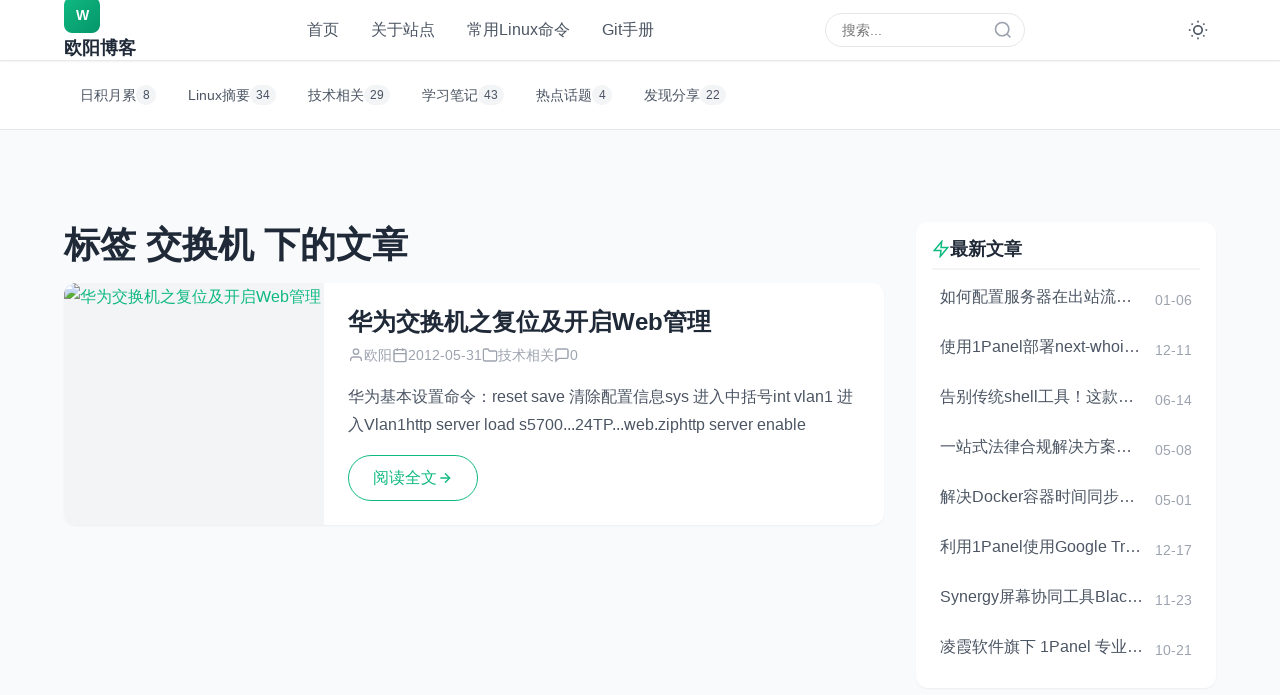

--- FILE ---
content_type: text/html; charset=UTF-8
request_url: https://www.oyzm.cn/tag/%E4%BA%A4%E6%8D%A2%E6%9C%BA/
body_size: 9286
content:
<!DOCTYPE html>
<html lang="zh-CN">
<head>
    <meta charset="UTF-8">
    <meta name="viewport" content="width=device-width, initial-scale=1.0, maximum-scale=5.0, user-scalable=yes">
    <meta name="renderer" content="webkit">
    <meta http-equiv="X-UA-Compatible" content="IE=edge">
    <meta name="format-detection" content="telephone=no">
    
    <title>标签 交换机 下的文章 - 欧阳博客</title>
    
    <!-- SEO Meta -->
    <meta name="description" content="欧阳的博客，金融民工一枚，网络技术爱好者，博客记录个人折腾技术相关的笔记，用于个人学习、笔记，转载等。">
    <meta name="keywords" content="欧阳博客,信息科技,技术记录,生活学习,Linux,Web前端,欧阳的博客,欧阳">
    
    <!-- Favicon -->
    <link rel="shortcut icon" href="https://www.oyzm.cn/usr/themes/wandou/images/favicon.ico" type="image/x-icon">
    
    <!-- Stylesheets -->
    <link rel="stylesheet" href="https://www.oyzm.cn/usr/themes/wandou/css/style.css">
        <link rel="stylesheet" href="https://www.oyzm.cn/usr/themes/wandou/css/dark-mode.css" id="dark-mode-css">
        
    <!-- Theme Color -->
    <meta name="theme-color" content="#10B981">
    
    <meta name="keywords" content="交换机" />
<meta name="generator" content="Typecho 1.2/18.10.23" />
<meta name="template" content="wandou" />
<link rel="alternate" type="application/rss+xml" title="交换机 &raquo; 欧阳博客 &raquo; RSS 2.0" href="https://www.oyzm.cn/feed/tag/%E4%BA%A4%E6%8D%A2%E6%9C%BA/" />
<link rel="alternate" type="application/rdf+xml" title="交换机 &raquo; 欧阳博客 &raquo; RSS 1.0" href="https://www.oyzm.cn/feed/rss/tag/%E4%BA%A4%E6%8D%A2%E6%9C%BA/" />
<link rel="alternate" type="application/atom+xml" title="交换机 &raquo; 欧阳博客 &raquo; ATOM 1.0" href="https://www.oyzm.cn/feed/atom/tag/%E4%BA%A4%E6%8D%A2%E6%9C%BA/" />
<link rel="stylesheet" type="text/css" href="https://www.oyzm.cn/usr/plugins/CodeStyle/markdown/styles/segmentfault.css" /><link rel="stylesheet" type="text/css" href="https://www.oyzm.cn/usr/plugins/CodeStyle/markdown/highlightjs-line.css" /></head>
<body class="theme-green mode-auto">

<!-- 返回顶部按钮 -->
<button id="back-to-top" class="back-to-top" aria-label="返回顶部" title="返回顶部">
    <svg width="24" height="24" viewBox="0 0 24 24" fill="none" stroke="currentColor" stroke-width="2">
        <polyline points="18 15 12 9 6 15"></polyline>
    </svg>
</button>

<!-- 顶部导航栏 -->
<nav class="top-nav" role="navigation">
    <div class="container">
        <div class="top-nav-inner">
            <!-- Logo -->
            <div class="site-logo">
                <a href="https://www.oyzm.cn/" title="欧阳博客">
                    <img src="https://www.oyzm.cn/usr/themes/wandou/images/logo.svg" alt="欧阳博客">
                    <span class="site-title">欧阳博客</span>
                </a>
            </div>
            
            <!-- 主导航菜单 -->
            <ul class="main-nav">
                <li class="">
                    <a href="https://www.oyzm.cn/">首页</a>
                </li>
                                                <li class="">
                    <a href="https://www.oyzm.cn/about.html" title="关于站点">
                        关于站点                    </a>
                </li>
                                <li class="">
                    <a href="https://www.oyzm.cn/linux.html" title="常用Linux命令">
                        常用Linux命令                    </a>
                </li>
                                <li class="">
                    <a href="https://www.oyzm.cn/git.html" title="Git手册">
                        Git手册                    </a>
                </li>
                                
                            </ul>
            
            <!-- 搜索框 -->
            <div class="nav-search">
                <form method="post" action="https://www.oyzm.cn/" role="search">
                    <input type="text" name="s" class="search-input" placeholder="搜索..." aria-label="搜索">
                    <button type="submit" class="search-btn" aria-label="搜索">
                        <svg width="20" height="20" viewBox="0 0 24 24" fill="none" stroke="currentColor" stroke-width="2">
                            <circle cx="11" cy="11" r="8"></circle>
                            <path d="m21 21-4.35-4.35"></path>
                        </svg>
                    </button>
                </form>
            </div>
            
            <!-- 暗黑模式切换 -->
                        <button class="theme-toggle" id="theme-toggle" aria-label="切换主题" title="切换主题">
                <svg class="sun-icon" width="20" height="20" viewBox="0 0 24 24" fill="none" stroke="currentColor" stroke-width="2">
                    <circle cx="12" cy="12" r="5"></circle>
                    <line x1="12" y1="1" x2="12" y2="3"></line>
                    <line x1="12" y1="21" x2="12" y2="23"></line>
                    <line x1="4.22" y1="4.22" x2="5.64" y2="5.64"></line>
                    <line x1="18.36" y1="18.36" x2="19.78" y2="19.78"></line>
                    <line x1="1" y1="12" x2="3" y2="12"></line>
                    <line x1="21" y1="12" x2="23" y2="12"></line>
                    <line x1="4.22" y1="19.78" x2="5.64" y2="18.36"></line>
                    <line x1="18.36" y1="5.64" x2="19.78" y2="4.22"></line>
                </svg>
                <svg class="moon-icon" width="20" height="20" viewBox="0 0 24 24" fill="none" stroke="currentColor" stroke-width="2">
                    <path d="M21 12.79A9 9 0 1 1 11.21 3 7 7 0 0 0 21 12.79z"></path>
                </svg>
            </button>
                        
            <!-- 移动端菜单按钮 -->
            <button class="mobile-menu-toggle" id="mobile-menu-toggle" aria-label="菜单" aria-expanded="false">
                <span></span>
                <span></span>
                <span></span>
            </button>
        </div>
    </div>
</nav>

<!-- 分类导航 -->
<div class="category-nav">
    <div class="container">
        <ul class="category-list">
                                    <li class="">
                <a href="https://www.oyzm.cn/category/notes/" title="日积月累">
                    日积月累                    <span class="count">8</span>
                </a>
            </li>
                        <li class="">
                <a href="https://www.oyzm.cn/category/linux/" title="Linux摘要">
                    Linux摘要                    <span class="count">34</span>
                </a>
            </li>
                        <li class="">
                <a href="https://www.oyzm.cn/category/technical/" title="技术相关">
                    技术相关                    <span class="count">29</span>
                </a>
            </li>
                        <li class="">
                <a href="https://www.oyzm.cn/category/daybook/" title="学习笔记">
                    学习笔记                    <span class="count">43</span>
                </a>
            </li>
                        <li class="">
                <a href="https://www.oyzm.cn/category/hottopics/" title="热点话题">
                    热点话题                    <span class="count">4</span>
                </a>
            </li>
                        <li class="">
                <a href="https://www.oyzm.cn/category/sharing/" title="发现分享">
                    发现分享                    <span class="count">22</span>
                </a>
            </li>
                    </ul>
    </div>
</div>

<!-- 主内容区域 -->
<main class="main-content" role="main">
    <div class="container">
        <div class="content-wrapper">

<!-- 归档页面 -->
<div class="content-main">
    
    <!-- 归档头部 -->
    <header class="archive-header">
        <h1 class="archive-title">
            标签 交换机 下的文章        </h1>
        
            </header>
    
        
    <!-- 文章列表 -->
    <div class="post-list archive-list">
                <article class="post-item">
            <!-- 缩略图 -->
                        <div class="post-thumb">
                <a href="https://www.oyzm.cn/technical/%E5%8D%8E%E4%B8%BA%E4%BA%A4%E6%8D%A2%E6%9C%BA%E4%B9%8B%E5%A4%8D%E4%BD%8D%E5%8F%8A%E5%BC%80%E5%90%AFweb%E7%AE%A1%E7%90%86.html" title="华为交换机之复位及开启Web管理">
                    <img src="" alt="华为交换机之复位及开启Web管理" loading="lazy">
                </a>
            </div>
            
            <!-- 文章内容 -->
            <div class="post-content-wrap">
                <header class="post-header">
                    <h2 class="post-title">
                        <a href="https://www.oyzm.cn/technical/%E5%8D%8E%E4%B8%BA%E4%BA%A4%E6%8D%A2%E6%9C%BA%E4%B9%8B%E5%A4%8D%E4%BD%8D%E5%8F%8A%E5%BC%80%E5%90%AFweb%E7%AE%A1%E7%90%86.html" title="华为交换机之复位及开启Web管理">
                            华为交换机之复位及开启Web管理                        </a>
                    </h2>
                    
                    <div class="post-meta">
                        <span class="meta-item author">
                            <svg width="16" height="16" viewBox="0 0 24 24" fill="none" stroke="currentColor" stroke-width="2">
                                <path d="M20 21v-2a4 4 0 0 0-4-4H8a4 4 0 0 0-4 4v2"></path>
                                <circle cx="12" cy="7" r="4"></circle>
                            </svg>
                            欧阳                        </span>
                        
                        <span class="meta-item date">
                            <svg width="16" height="16" viewBox="0 0 24 24" fill="none" stroke="currentColor" stroke-width="2">
                                <rect x="3" y="4" width="18" height="18" rx="2" ry="2"></rect>
                                <line x1="16" y1="2" x2="16" y2="6"></line>
                                <line x1="8" y1="2" x2="8" y2="6"></line>
                                <line x1="3" y1="10" x2="21" y2="10"></line>
                            </svg>
                            2012-05-31                        </span>
                        
                        <span class="meta-item category">
                            <svg width="16" height="16" viewBox="0 0 24 24" fill="none" stroke="currentColor" stroke-width="2">
                                <path d="M22 19a2 2 0 0 1-2 2H4a2 2 0 0 1-2-2V5a2 2 0 0 1 2-2h5l2 3h9a2 2 0 0 1 2 2z"></path>
                            </svg>
                            <a href="https://www.oyzm.cn/category/technical/">技术相关</a>                        </span>
                        
                        <span class="meta-item comments">
                            <svg width="16" height="16" viewBox="0 0 24 24" fill="none" stroke="currentColor" stroke-width="2">
                                <path d="M21 15a2 2 0 0 1-2 2H7l-4 4V5a2 2 0 0 1 2-2h14a2 2 0 0 1 2 2z"></path>
                            </svg>
                            <a href="https://www.oyzm.cn/technical/%E5%8D%8E%E4%B8%BA%E4%BA%A4%E6%8D%A2%E6%9C%BA%E4%B9%8B%E5%A4%8D%E4%BD%8D%E5%8F%8A%E5%BC%80%E5%90%AFweb%E7%AE%A1%E7%90%86.html#comments">
                                0                            </a>
                        </span>
                    </div>
                </header>
                
                <div class="post-excerpt">
                    华为基本设置命令：reset save 清除配置信息sys 进入中括号int vlan1 进入Vlan1http server load s5700...24TP...web.ziphttp server enable&nbsp;                </div>
                
                <div class="post-footer">
                    <a href="https://www.oyzm.cn/technical/%E5%8D%8E%E4%B8%BA%E4%BA%A4%E6%8D%A2%E6%9C%BA%E4%B9%8B%E5%A4%8D%E4%BD%8D%E5%8F%8A%E5%BC%80%E5%90%AFweb%E7%AE%A1%E7%90%86.html" class="read-more">
                        阅读全文
                        <svg width="16" height="16" viewBox="0 0 24 24" fill="none" stroke="currentColor" stroke-width="2">
                            <line x1="5" y1="12" x2="19" y2="12"></line>
                            <polyline points="12 5 19 12 12 19"></polyline>
                        </svg>
                    </a>
                </div>
            </div>
        </article>
            </div>
    
    <!-- 分页导航 -->
        
        
</div><!-- .content-main -->


<!-- 侧边栏 -->
<aside class="sidebar" role="complementary">
    
    <!-- 最新文章 -->
        <div class="widget widget-recent-posts">
        <h3 class="widget-title">
            <svg width="18" height="18" viewBox="0 0 24 24" fill="none" stroke="currentColor" stroke-width="2">
                <path d="M13 2L3 14h9l-1 8 10-12h-9l1-8z"></path>
            </svg>
            最新文章
        </h3>
        <ul class="widget-list">
                                    <li>
                <a href="https://www.oyzm.cn/daybook/the-server-automatically-shuts-down-when-outbound-traffic-exceeds-the-limit.html" title="如何配置服务器在出站流量超标时自动关机">
                    <span class="post-title">如何配置服务器在出站流量超标时自动关机</span>
                    <span class="post-date">01-06</span>
                </a>
            </li>
                        <li>
                <a href="https://www.oyzm.cn/daybook/practical-record-of-deploying-next-wow-using-1panel.html" title="使用1Panel部署next-whois的实践记录">
                    <span class="post-title">使用1Panel部署next-whois的实践记录</span>
                    <span class="post-date">12-11</span>
                </a>
            </li>
                        <li>
                <a href="https://www.oyzm.cn/sharing/this-domestically-produced-artifact-allows-you-to-handle-all-operations-and-maintenance-in-your-browser-safely-and-efficiently.html" title="告别传统shell工具！这款国产神器让你在浏览器里搞定所有运维，安全又高效！">
                    <span class="post-title">告别传统shell工具！这款国产神器让你在浏览器里搞定所有运维，安全又高效！</span>
                    <span class="post-date">06-14</span>
                </a>
            </li>
                        <li>
                <a href="https://www.oyzm.cn/sharing/one-stop-legal-compliance-solution-easily-generate-essential-privacy-policies-for-websites.html" title="一站式法律合规解决方案，轻松生成网站必备隐私政策">
                    <span class="post-title">一站式法律合规解决方案，轻松生成网站必备隐私政策</span>
                    <span class="post-date">05-08</span>
                </a>
            </li>
                        <li>
                <a href="https://www.oyzm.cn/linux/resolve-docker-container-time-synchronization-issue-ensure-vaultwarden-otp-verification-code-is-used-properly.html" title="解决Docker容器时间同步问题：确保Vaultwarden OTP验证码正常使用">
                    <span class="post-title">解决Docker容器时间同步问题：确保Vaultwarden OTP验证码正常使用</span>
                    <span class="post-date">05-01</span>
                </a>
            </li>
                        <li>
                <a href="https://www.oyzm.cn/linux/using-1panel-to-issue-ssl-certificates-with-google-trust-services.html" title="利用1Panel使用Google Trust Services签发SSL证书">
                    <span class="post-title">利用1Panel使用Google Trust Services签发SSL证书</span>
                    <span class="post-date">12-17</span>
                </a>
            </li>
                        <li>
                <a href="https://www.oyzm.cn/daybook/synergy-screen-collaboration-tool-black-friday-crazy-discount-promotion-80-discount.html" title="Synergy屏幕协同工具Black Friday疯狂折扣活动，80%的优惠！">
                    <span class="post-title">Synergy屏幕协同工具Black Friday疯狂折扣活动，80%的优惠！</span>
                    <span class="post-date">11-23</span>
                </a>
            </li>
                        <li>
                <a href="https://www.oyzm.cn/notes/1panel-halo-products-will-welcome-their-last-perpetual-license-version-discount.html" title="凌霞软件旗下 1Panel 专业版、Halo 专业版产品将迎来最后一次「永久授权」版本特惠">
                    <span class="post-title">凌霞软件旗下 1Panel 专业版、Halo 专业版产品将迎来最后一次「永久授权」版本特惠</span>
                    <span class="post-date">10-21</span>
                </a>
            </li>
                    </ul>
    </div>
        
    <!-- 最近评论 -->
        <div class="widget widget-recent-comments">
        <h3 class="widget-title">
            <svg width="18" height="18" viewBox="0 0 24 24" fill="none" stroke="currentColor" stroke-width="2">
                <path d="M21 15a2 2 0 0 1-2 2H7l-4 4V5a2 2 0 0 1 2-2h14a2 2 0 0 1 2 2z"></path>
            </svg>
            最近评论
        </h3>
        <ul class="widget-list">
                                    <li>
                <a href="https://www.oyzm.cn/sharing/one-stop-legal-compliance-solution-easily-generate-essential-privacy-policies-for-websites.html/comment-page-1#comment-59" title="蒙需">
                    <span class="comment-author">蒙需</span>
                    <span class="comment-excerpt">WP 貌似提供了这个页面供用户编辑了。</span>
                </a>
            </li>
                        <li>
                <a href="https://www.oyzm.cn/sharing/this-domestically-produced-artifact-allows-you-to-handle-all-operations-and-maintenance-in-your-browser-safely-and-efficiently.html/comment-page-1#comment-57" title="欧阳">
                    <span class="comment-author">欧阳</span>
                    <span class="comment-excerpt">必须的，还能够穿透，非常给力。</span>
                </a>
            </li>
                        <li>
                <a href="https://www.oyzm.cn/sharing/this-domestically-produced-artifact-allows-you-to-handle-all-operations-and-maintenance-in-your-browser-safely-and-efficiently.html/comment-page-1#comment-56" title="阳光星河">
                    <span class="comment-author">阳光星河</span>
                    <span class="comment-excerpt">似乎很厉害，试试</span>
                </a>
            </li>
                        <li>
                <a href="https://www.oyzm.cn/sharing/this-domestically-produced-artifact-allows-you-to-handle-all-operations-and-maintenance-in-your-browser-safely-and-efficiently.html/comment-page-1#comment-55" title="欧阳">
                    <span class="comment-author">欧阳</span>
                    <span class="comment-excerpt">可以用！</span>
                </a>
            </li>
                        <li>
                <a href="https://www.oyzm.cn/sharing/this-domestically-produced-artifact-allows-you-to-handle-all-operations-and-maintenance-in-your-browser-safely-and-efficiently.html/comment-page-1#comment-54" title="搬家吉日">
                    <span class="comment-author">搬家吉日</span>
                    <span class="comment-excerpt">这个手机也能用？</span>
                </a>
            </li>
                        <li>
                <a href="https://www.oyzm.cn/sharing/one-stop-legal-compliance-solution-easily-generate-essential-privacy-policies-for-websites.html/comment-page-1#comment-53" title="欧阳">
                    <span class="comment-author">欧阳</span>
                    <span class="comment-excerpt">外贸站还是需要的。</span>
                </a>
            </li>
                        <li>
                <a href="https://www.oyzm.cn/sharing/one-stop-legal-compliance-solution-easily-generate-essential-privacy-policies-for-websites.html/comment-page-1#comment-52" title="紫微财运">
                    <span class="comment-author">紫微财运</span>
                    <span class="comment-excerpt">貌似意义不大</span>
                </a>
            </li>
                        <li>
                <a href="https://www.oyzm.cn/sharing/simplewall-is-a-firewall-that-is-less-than-1mb-in-size.html/comment-page-1#comment-51" title="老谢">
                    <span class="comment-author">老谢</span>
                    <span class="comment-excerpt">看起来相当不错，感谢分享！</span>
                </a>
            </li>
                    </ul>
    </div>
        
    <!-- 分类目录 -->
        <div class="widget widget-category">
        <h3 class="widget-title">
            <svg width="18" height="18" viewBox="0 0 24 24" fill="none" stroke="currentColor" stroke-width="2">
                <path d="M22 19a2 2 0 0 1-2 2H4a2 2 0 0 1-2-2V5a2 2 0 0 1 2-2h5l2 3h9a2 2 0 0 1 2 2z"></path>
            </svg>
            分类目录
        </h3>
        <ul class="widget-list">
                                    <li>
                <a href="https://www.oyzm.cn/category/notes/" title="日积月累">
                    <span class="category-name">日积月累</span>
                    <span class="category-count">8</span>
                </a>
            </li>
                        <li>
                <a href="https://www.oyzm.cn/category/linux/" title="Linux摘要">
                    <span class="category-name">Linux摘要</span>
                    <span class="category-count">34</span>
                </a>
            </li>
                        <li>
                <a href="https://www.oyzm.cn/category/technical/" title="技术相关">
                    <span class="category-name">技术相关</span>
                    <span class="category-count">29</span>
                </a>
            </li>
                        <li>
                <a href="https://www.oyzm.cn/category/daybook/" title="学习笔记">
                    <span class="category-name">学习笔记</span>
                    <span class="category-count">43</span>
                </a>
            </li>
                        <li>
                <a href="https://www.oyzm.cn/category/hottopics/" title="热点话题">
                    <span class="category-name">热点话题</span>
                    <span class="category-count">4</span>
                </a>
            </li>
                        <li>
                <a href="https://www.oyzm.cn/category/sharing/" title="发现分享">
                    <span class="category-name">发现分享</span>
                    <span class="category-count">22</span>
                </a>
            </li>
                    </ul>
    </div>
        
    <!-- 文章归档 -->
        
    <!-- 标签云 -->
        <div class="widget widget-tags">
        <h3 class="widget-title">
            <svg width="18" height="18" viewBox="0 0 24 24" fill="none" stroke="currentColor" stroke-width="2">
                <path d="M20.59 13.41l-7.17 7.17a2 2 0 0 1-2.83 0L2 12V2h10l8.59 8.59a2 2 0 0 1 0 2.82z"></path>
                <line x1="7" y1="7" x2="7.01" y2="7"></line>
            </svg>
            标签云
        </h3>
        <div class="tag-cloud">
                                                                                                <a class="tag-item" href="https://www.oyzm.cn/tag/phpcms/" style="font-size:16px; color: rgb(141, 167, 179);" title="phpcms (18)">phpcms</a>
                                                        <a class="tag-item" href="https://www.oyzm.cn/tag/CentOS/" style="font-size:15.1px; color: rgb(26, 116, 16);" title="CentOS (14)">CentOS</a>
                                                        <a class="tag-item" href="https://www.oyzm.cn/tag/DirectAdmin/" style="font-size:14.4px; color: rgb(250, 50, 104);" title="DirectAdmin (11)">DirectAdmin</a>
                                                        <a class="tag-item" href="https://www.oyzm.cn/tag/%E5%8E%9F%E5%88%9B/" style="font-size:13.6px; color: rgb(249, 123, 253);" title="原创 (8)">原创</a>
                                                        <a class="tag-item" href="https://www.oyzm.cn/tag/Linux/" style="font-size:12.9px; color: rgb(214, 46, 155);" title="Linux (5)">Linux</a>
                                                        <a class="tag-item" href="https://www.oyzm.cn/tag/php/" style="font-size:12.7px; color: rgb(125, 242, 5);" title="php (4)">php</a>
                                                        <a class="tag-item" href="https://www.oyzm.cn/tag/%E9%98%B2%E7%81%AB%E5%A2%99/" style="font-size:12.7px; color: rgb(154, 84, 151);" title="防火墙 (4)">防火墙</a>
                                                        <a class="tag-item" href="https://www.oyzm.cn/tag/%E6%9C%8D%E5%8A%A1%E5%99%A8/" style="font-size:12.7px; color: rgb(28, 71, 246);" title="服务器 (4)">服务器</a>
                                                        <a class="tag-item" href="https://www.oyzm.cn/tag/%E7%AB%AF%E5%8F%A3/" style="font-size:12.7px; color: rgb(187, 36, 23);" title="端口 (4)">端口</a>
                                                        <a class="tag-item" href="https://www.oyzm.cn/tag/nginx/" style="font-size:12.7px; color: rgb(134, 191, 161);" title="nginx (4)">nginx</a>
                                                        <a class="tag-item" href="https://www.oyzm.cn/tag/typecho/" style="font-size:12.7px; color: rgb(254, 211, 150);" title="typecho (4)">typecho</a>
                                                        <a class="tag-item" href="https://www.oyzm.cn/tag/ssl/" style="font-size:12.5px; color: rgb(195, 118, 70);" title="ssl (3)">ssl</a>
                                                        <a class="tag-item" href="https://www.oyzm.cn/tag/CSS/" style="font-size:12.5px; color: rgb(33, 140, 55);" title="CSS (3)">CSS</a>
                                                        <a class="tag-item" href="https://www.oyzm.cn/tag/%E7%BE%A4%E6%99%96/" style="font-size:12.5px; color: rgb(131, 38, 240);" title="群晖 (3)">群晖</a>
                                                        <a class="tag-item" href="https://www.oyzm.cn/tag/Snipe-IT/" style="font-size:12.5px; color: rgb(216, 16, 125);" title="Snipe-IT (3)">Snipe-IT</a>
                                                        <a class="tag-item" href="https://www.oyzm.cn/tag/DNS/" style="font-size:12.2px; color: rgb(144, 242, 246);" title="DNS (2)">DNS</a>
                                                        <a class="tag-item" href="https://www.oyzm.cn/tag/VPS/" style="font-size:12.2px; color: rgb(60, 228, 121);" title="VPS (2)">VPS</a>
                                                        <a class="tag-item" href="https://www.oyzm.cn/tag/%E5%BE%AE%E4%BF%A1/" style="font-size:12.2px; color: rgb(6, 179, 211);" title="微信 (2)">微信</a>
                                                        <a class="tag-item" href="https://www.oyzm.cn/tag/%E7%AE%A1%E7%90%86/" style="font-size:12.2px; color: rgb(184, 192, 141);" title="管理 (2)">管理</a>
                                                        <a class="tag-item" href="https://www.oyzm.cn/tag/%E9%85%8D%E7%BD%AE/" style="font-size:12.2px; color: rgb(97, 19, 104);" title="配置 (2)">配置</a>
                                                        <a class="tag-item" href="https://www.oyzm.cn/tag/%E4%BB%A3%E7%A0%81/" style="font-size:12.2px; color: rgb(133, 12, 223);" title="代码 (2)">代码</a>
                                                        <a class="tag-item" href="https://www.oyzm.cn/tag/putty/" style="font-size:12.2px; color: rgb(164, 173, 88);" title="putty (2)">putty</a>
                                                        <a class="tag-item" href="https://www.oyzm.cn/tag/%E8%AF%81%E4%B9%A6/" style="font-size:12.2px; color: rgb(218, 57, 107);" title="证书 (2)">证书</a>
                                                        <a class="tag-item" href="https://www.oyzm.cn/tag/cms/" style="font-size:12.2px; color: rgb(103, 215, 69);" title="cms (2)">cms</a>
                                                        <a class="tag-item" href="https://www.oyzm.cn/tag/%E5%B7%A5%E5%85%B7/" style="font-size:12.2px; color: rgb(41, 63, 186);" title="工具 (2)">工具</a>
                                                        <a class="tag-item" href="https://www.oyzm.cn/tag/%E9%98%BF%E9%87%8C%E4%BA%91/" style="font-size:12.2px; color: rgb(250, 11, 144);" title="阿里云 (2)">阿里云</a>
                                                        <a class="tag-item" href="https://www.oyzm.cn/tag/Synergy/" style="font-size:12.2px; color: rgb(151, 211, 135);" title="Synergy (2)">Synergy</a>
                                                        <a class="tag-item" href="https://www.oyzm.cn/tag/Docker/" style="font-size:12.2px; color: rgb(207, 225, 103);" title="Docker (2)">Docker</a>
                                                        <a class="tag-item" href="https://www.oyzm.cn/tag/vmware/" style="font-size:12.2px; color: rgb(15, 181, 238);" title="vmware (2)">vmware</a>
                                                        <a class="tag-item" href="https://www.oyzm.cn/tag/ubuntu/" style="font-size:12.2px; color: rgb(6, 95, 145);" title="ubuntu (2)">ubuntu</a>
                                                        <a class="tag-item" href="https://www.oyzm.cn/tag/%E4%B8%BB%E6%9C%BA/" style="font-size:12.2px; color: rgb(252, 217, 238);" title="主机 (2)">主机</a>
                                                        <a class="tag-item" href="https://www.oyzm.cn/tag/%E7%A8%8E%E5%8A%A1/" style="font-size:12.2px; color: rgb(179, 39, 72);" title="税务 (2)">税务</a>
                                                        <a class="tag-item" href="https://www.oyzm.cn/tag/1Panel/" style="font-size:12.2px; color: rgb(65, 190, 36);" title="1Panel (2)">1Panel</a>
                                                        <a class="tag-item" href="https://www.oyzm.cn/tag/Blog/" style="font-size:12px; color: rgb(235, 34, 111);" title="Blog (1)">Blog</a>
                                                        <a class="tag-item" href="https://www.oyzm.cn/tag/cache/" style="font-size:12px; color: rgb(102, 230, 37);" title="cache (1)">cache</a>
                                                        <a class="tag-item" href="https://www.oyzm.cn/tag/CSF/" style="font-size:12px; color: rgb(134, 65, 82);" title="CSF (1)">CSF</a>
                                                        <a class="tag-item" href="https://www.oyzm.cn/tag/FTP/" style="font-size:12px; color: rgb(141, 114, 133);" title="FTP (1)">FTP</a>
                                                        <a class="tag-item" href="https://www.oyzm.cn/tag/hosts/" style="font-size:12px; color: rgb(249, 163, 213);" title="hosts (1)">hosts</a>
                                                        <a class="tag-item" href="https://www.oyzm.cn/tag/iptables/" style="font-size:12px; color: rgb(107, 207, 53);" title="iptables (1)">iptables</a>
                                                        <a class="tag-item" href="https://www.oyzm.cn/tag/LNMP/" style="font-size:12px; color: rgb(95, 181, 1);" title="LNMP (1)">LNMP</a>
                                                        <a class="tag-item" href="https://www.oyzm.cn/tag/pigcms/" style="font-size:12px; color: rgb(2, 27, 196);" title="pigcms (1)">pigcms</a>
                                                        <a class="tag-item" href="https://www.oyzm.cn/tag/vlan/" style="font-size:12px; color: rgb(153, 105, 79);" title="vlan (1)">vlan</a>
                                                        <a class="tag-item" href="https://www.oyzm.cn/tag/zend/" style="font-size:12px; color: rgb(252, 28, 87);" title="zend (1)">zend</a>
                                                        <a class="tag-item" href="https://www.oyzm.cn/tag/%E4%B8%AD%E6%8E%A7/" style="font-size:12px; color: rgb(109, 57, 170);" title="中控 (1)">中控</a>
                                                        <a class="tag-item" href="https://www.oyzm.cn/tag/%E4%BA%A4%E6%8D%A2%E6%9C%BA/" style="font-size:12px; color: rgb(30, 30, 86);" title="交换机 (1)">交换机</a>
                                                        <a class="tag-item" href="https://www.oyzm.cn/tag/%E5%85%AC%E4%BC%97%E5%B9%B3%E5%8F%B0/" style="font-size:12px; color: rgb(208, 4, 253);" title="公众平台 (1)">公众平台</a>
                                                        <a class="tag-item" href="https://www.oyzm.cn/tag/%E5%85%BC%E5%AE%B9/" style="font-size:12px; color: rgb(145, 211, 191);" title="兼容 (1)">兼容</a>
                                                        <a class="tag-item" href="https://www.oyzm.cn/tag/%E5%8D%8E%E4%B8%BA/" style="font-size:12px; color: rgb(54, 146, 22);" title="华为 (1)">华为</a>
                                                        <a class="tag-item" href="https://www.oyzm.cn/tag/%E5%A4%87%E6%A1%88/" style="font-size:12px; color: rgb(131, 80, 127);" title="备案 (1)">备案</a>
                                                        <a class="tag-item" href="https://www.oyzm.cn/tag/%E5%A4%8D%E4%BD%8D/" style="font-size:12px; color: rgb(185, 192, 71);" title="复位 (1)">复位</a>
                                    </div>
    </div>
        
    <!-- 友情链接 -->
        <div class="widget widget-links">
        <h3 class="widget-title">
            <svg width="18" height="18" viewBox="0 0 24 24" fill="none" stroke="currentColor" stroke-width="2">
                <path d="M10 13a5 5 0 0 0 7.54.54l3-3a5 5 0 0 0-7.07-7.07l-1.72 1.71"></path>
                <path d="M14 11a5 5 0 0 0-7.54-.54l-3 3a5 5 0 0 0 7.07 7.07l1.71-1.71"></path>
            </svg>
            友情链接
        </h3>
        <ul class="widget-list">
                            <li><li><a href="https://blog.cccyun.cn/" title="" target="_blank" >彩虹博客</a></li>
<li><a href="https://32mb.net/" title="mjj" target="_blank" >小兔博客</a></li>
<li><a href="https://www.ygxz.in/" title="在互联网上淘金！" target="_blank" >一个小站</a></li>
<li><a href="https://blog.xiaoz.org/" title="" target="_blank" >小z博客</a></li>
<li><a href="https://www.liuhaihua.cn/" title="追心中的海，逐世界的梦" target="_blank" > Harries Blog</a></li>
<li><a href="https://www.tbfeng.com/" title="" target="_blank" >天边风</a></li>
<li><a href="https://blog.searchinfogo.com/" title="" target="_blank" >Junhua's Blog</a></li>
<li><a href="https://www.cnitdog.com/" title="" target="_blank" >IT运维狗</a></li>
<li><a href="https://www.hanyibo.com/" title="韩艺博的博客" target="_blank" >韩艺博的博客</a></li>
<li><a href="https://www.aitm.cn/" title="AI同盟网" target="_blank" >AI同盟网</a></li>
<li><a href="https://pangsuan.com/" title="Typecho支付解决方案" target="_blank" >胖蒜网</a></li>
<li><a href="http://www.ptyqm.com/" title="" target="_blank" >PT邀请码网</a></li>
<li><a href="http://skypyb.com/" title="" target="_blank" rel="nofollow">编码妙妙屋</a></li>
<li><a href="https://www.virustotal.com/" title="VirusTotal在线杀毒" target="_blank" >VirusTotal在线杀毒</a></li>
<li><a href="https://ti.qianxin.com/" title="" target="_blank" >奇安信威胁情报分析</a></li>
<li><a href="https://virusscan.jotti.org/" title="Jotti在线恶意扫描工具" target="_blank" >Jotti在线恶意扫描工具</a></li>
<li><a href="https://www.maldun.com/submit/submit_file/" title="" target="_blank" >魔盾安全分析</a></li>
<li><a href="https://s.threatbook.com/" title="微步在线云沙箱" target="_blank" >微步在线云沙箱</a></li>
<li><a href="https://www.zoomeye.org/" title="" target="_blank" >钟馗之眼-网络安全</a></li>
<li><a href="https://fofa.info/" title="FOFA网络空间测绘" target="_blank" >FOFA网络空间测绘</a></li>
<li><a href="https://argon2.online/" title="Argon2在线生成" target="_blank" >Argon2在线生成</a></li>
<li><a href="https://whatsmychaincert.com/" title="whatsmychaincert" target="_blank" rel="nofollow">自动补全证书链工具</a></li>
<li><a href="https://www.test-ipv6.com/" title="" target="_blank" rel="nofollow">IPv6 连接测试</a></li>
<li><a href="https://clarity.microsoft.com" title="微软统计工具" target="_blank" >微软统计</a></li>
<li><a href="https://www.oyzm.cn/go/bwh/" title="搬瓦工邀请链接" target="_blank" >搬瓦工服务器</a></li>
<li><a href="https://www.veimoz.com/" title="小灯泡设计" target="_blank" >小灯泡设计</a></li>
<li><a href="https://libs.ouyang.wang/" title="" target="_blank" > libs开发库</a></li>
<li><a href="https://w-flac.org.cn" title="" target="_blank" >無.Flac‘s Blog</a></li>
<li><a href="https://www.anye.xyz" title="" target="_blank" >Anyeの小站</a></li>
<li><a href="https://www.zhoutao.org/" title="周涛的个人博客" target="_blank" >周神仙博客</a></li>
<li><a href="https://www.zerofc.cn/" title="一个持续探索副业的独立开发者博客" target="_blank" >ZERO开发</a></li>
<li><a href="https://www.processon.com/i/60614442e401fd4c03a58a37" title="好工具一定要分享给最好的朋友，ProcessOn助您和好友一起高效办公！" target="_blank" >思维导图工具</a></li>
<li><a href="https://www.oyzm.cn/go/depay/" title="申请免费虚拟信用卡" target="_blank" >免费申请虚拟信用卡</a></li>
<li><a href="https://rivers.chaitin.cn/ip-intelligence" title="长亭IP情报分析" target="_blank" >长亭IP情报分析</a></li>
<li><a href="https://www.foreverblog.cn/" title="十年之约，一起来个是十年之约吧！" target="_blank" >十年之约</a></li>
<li><a href="https://sysin.org/" title="" target="_blank" >Sysin资源站</a></li>
<li><a href="https://next-terminal.typesafe.cn/register?code=NTi9o3XRHU" title="一款自用的个人信息审计系统" target="_blank" >个人审计系统</a></li>
<li><a href="https://www.zfj1441.com/" title="0neStep's Blog" target="_blank" >0neStep's Blog</a></li>
</li>
                    </ul>
    </div>
        
    <!-- 其它杂项 -->
        <div class="widget widget-other">
        <h3 class="widget-title">
            <svg width="18" height="18" viewBox="0 0 24 24" fill="none" stroke="currentColor" stroke-width="2">
                <circle cx="12" cy="12" r="10"></circle>
                <line x1="2" y1="12" x2="22" y2="12"></line>
                <path d="M12 2a15.3 15.3 0 0 1 4 10 15.3 15.3 0 0 1-4 10 15.3 15.3 0 0 1-4-10 15.3 15.3 0 0 1 4-10z"></path>
            </svg>
            其它功能
        </h3>
        <ul class="widget-list">
                        <li>
                <a href="https://www.oyzm.cn/mcs/login.php">
                    <svg width="16" height="16" viewBox="0 0 24 24" fill="none" stroke="currentColor" stroke-width="2">
                        <path d="M15 3h4a2 2 0 0 1 2 2v14a2 2 0 0 1-2 2h-4"></path>
                        <polyline points="10 17 15 12 10 7"></polyline>
                        <line x1="15" y1="12" x2="3" y2="12"></line>
                    </svg>
                    登录
                </a>
            </li>
                        <li>
                <a href="https://www.oyzm.cn/feed/" target="_blank">
                    <svg width="16" height="16" viewBox="0 0 24 24" fill="none" stroke="currentColor" stroke-width="2">
                        <path d="M4 11a9 9 0 0 1 9 9"></path>
                        <path d="M4 4a16 16 0 0 1 16 16"></path>
                        <circle cx="5" cy="19" r="1"></circle>
                    </svg>
                    RSS订阅
                </a>
            </li>
        </ul>
    </div>
        
</aside>
        </div><!-- .content-wrapper -->
    </div><!-- .container -->
</main><!-- .main-content -->

<!-- 页脚 -->
<footer class="site-footer" role="contentinfo">
    <div class="container">
        <div class="footer-content">
            <!-- 页脚信息 -->
            <div class="footer-info">
                <p class="copyright">
                    &copy; 2026 
                    <a href="https://www.oyzm.cn/">欧阳博客</a>
                                        · 本站采用 <a href="https://creativecommons.org/licenses/by-nc-sa/4.0/" target="_blank" rel="noopener">CC BY-NC-SA 4.0</a> 协议                                    </p>
                
                                
                <p class="powered">
                    Powered by <a href="https://typecho.org" target="_blank" rel="noopener">Typecho</a>
                    · Theme <a href="#" target="_blank">Wandou</a>
                </p>
            </div>
            
            <!-- 页脚链接 -->
            <div class="footer-links">
                <a href="https://www.oyzm.cn/feed/" target="_blank" rel="noopener" title="RSS订阅">
                    <svg width="20" height="20" viewBox="0 0 24 24" fill="none" stroke="currentColor" stroke-width="2">
                        <path d="M4 11a9 9 0 0 1 9 9"></path>
                        <path d="M4 4a16 16 0 0 1 16 16"></path>
                        <circle cx="5" cy="19" r="1"></circle>
                    </svg>
                    RSS
                </a>
                
                            </div>
        </div>
    </div>
</footer>

            <script type="text/javascript" src="https://www.oyzm.cn/usr/plugins/CodeStyle/markdown/highlight.pack.js"></script>
            <script type="text/javascript">
                hljs.initHighlightingOnLoad();
            </script>            <script type="text/javascript" src="https://www.oyzm.cn/usr/plugins/CodeStyle/markdown/highlightjs-line-numbers.min.js"></script>
            <script type="text/javascript">
                hljs.initLineNumbersOnLoad();
            </script>
<!-- 主题脚本 -->
<script src="https://www.oyzm.cn/usr/themes/wandou/js/main.js"></script>

</body>
</html>


--- FILE ---
content_type: text/css
request_url: https://www.oyzm.cn/usr/themes/wandou/css/style.css
body_size: 5874
content:
/**
 * Wandou Theme - Main Stylesheet
 * 
 * @package Wandou Theme
 * @version 1.0.0
 * @description 欧阳博客豌豆主题
 */

/* ========================================
   CSS变量定义 (Design Tokens)
   ======================================== */
:root {
    /* 颜色系统 - 翡翠绿主题 */
    --primary: #10B981;
    --primary-dark: #059669;
    --primary-light: #34D399;
    --primary-lighter: #D1FAE5;
    
    /* 文本颜色 */
    --text-primary: #1F2937;
    --text-secondary: #4B5563;
    --text-muted: #9CA3AF;
    --text-inverse: #FFFFFF;
    
    /* 背景颜色 */
    --bg-body: #F9FAFB;
    --bg-card: #FFFFFF;
    --bg-hover: #F3F4F6;
    --bg-light: #F9FAFB;
    
    /* 边框颜色 */
    --border-color: #E5E7EB;
    --border-light: #F3F4F6;
    
    /* 功能色 */
    --accent: #F59E0B;
    --danger: #EF4444;
    --success: #10B981;
    --warning: #F59E0B;
    --info: #3B82F6;
    
    /* 间距 */
    --spacing-xs: 4px;
    --spacing-sm: 8px;
    --spacing-md: 16px;
    --spacing-lg: 24px;
    --spacing-xl: 32px;
    --spacing-2xl: 48px;
    
    /* 字体 */
    --font-family: -apple-system, BlinkMacSystemFont, "Segoe UI", "Noto Sans", Helvetica, Arial, sans-serif, "Apple Color Emoji", "Segoe UI Emoji";
    --font-family-mono: "SF Mono", Monaco, "Cascadia Code", "Roboto Mono", Consolas, "Courier New", monospace;
    
    /* 字体大小 */
    --font-size-xs: 12px;
    --font-size-sm: 14px;
    --font-size-base: 16px;
    --font-size-lg: 18px;
    --font-size-xl: 20px;
    --font-size-2xl: 24px;
    --font-size-3xl: 30px;
    --font-size-4xl: 36px;
    
    /* 行高 */
    --line-height-tight: 1.25;
    --line-height-normal: 1.5;
    --line-height-relaxed: 1.75;
    --line-height-loose: 2;
    
    /* 圆角 */
    --radius-sm: 4px;
    --radius-md: 8px;
    --radius-lg: 12px;
    --radius-xl: 16px;
    --radius-full: 9999px;
    
    /* 阴影 */
    --shadow-sm: 0 1px 2px 0 rgba(0, 0, 0, 0.05);
    --shadow-md: 0 4px 6px -1px rgba(0, 0, 0, 0.1), 0 2px 4px -1px rgba(0, 0, 0, 0.06);
    --shadow-lg: 0 10px 15px -3px rgba(0, 0, 0, 0.1), 0 4px 6px -2px rgba(0, 0, 0, 0.05);
    --shadow-xl: 0 20px 25px -5px rgba(0, 0, 0, 0.1), 0 10px 10px -5px rgba(0, 0, 0, 0.04);
    
    /* 过渡 */
    --transition-fast: 150ms cubic-bezier(0.4, 0, 0.2, 1);
    --transition-base: 200ms cubic-bezier(0.4, 0, 0.2, 1);
    --transition-slow: 300ms cubic-bezier(0.4, 0, 0.2, 1);
    
    /* 布局 */
    --container-width: 1200px;
    --sidebar-width: 300px;
    --header-height: 60px;
}

/* 主题配色变体 */
.theme-blue {
    --primary: #3B82F6;
    --primary-dark: #2563EB;
    --primary-light: #60A5FA;
    --primary-lighter: #DBEAFE;
}

.theme-purple {
    --primary: #8B5CF6;
    --primary-dark: #7C3AED;
    --primary-light: #A78BFA;
    --primary-lighter: #EDE9FE;
}

.theme-orange {
    --primary: #F97316;
    --primary-dark: #EA580C;
    --primary-light: #FB923C;
    --primary-lighter: #FFEDD5;
}

/* ========================================
   重置样式
   ======================================== */
*, *::before, *::after {
    box-sizing: border-box;
    margin: 0;
    padding: 0;
}

html {
    font-size: 16px;
    -webkit-font-smoothing: antialiased;
    -moz-osx-font-smoothing: grayscale;
    text-rendering: optimizeLegibility;
}

body {
    font-family: var(--font-family);
    font-size: var(--font-size-base);
    line-height: var(--line-height-relaxed);
    color: var(--text-primary);
    background-color: var(--bg-body);
    min-height: 100vh;
    display: flex;
    flex-direction: column;
}

/* ========================================
   排版
   ======================================== */
h1, h2, h3, h4, h5, h6 {
    font-weight: 600;
    line-height: var(--line-height-tight);
    color: var(--text-primary);
    margin: 0 0 var(--spacing-md);
}

h1 { font-size: var(--font-size-4xl); }
h2 { font-size: var(--font-size-3xl); }
h3 { font-size: var(--font-size-2xl); }
h4 { font-size: var(--font-size-xl); }
h5 { font-size: var(--font-size-lg); }
h6 { font-size: var(--font-size-base); }

p {
    margin: 0 0 var(--spacing-md);
}

a {
    color: var(--primary);
    text-decoration: none;
    transition: color var(--transition-fast);
}

a:hover {
    color: var(--primary-dark);
}

img {
    max-width: 100%;
    height: auto;
    display: block;
}

ul, ol {
    margin: 0 0 var(--spacing-md);
    padding-left: var(--spacing-xl);
}

li {
    margin-bottom: var(--spacing-sm);
}

blockquote {
    margin: var(--spacing-lg) 0;
    padding: var(--spacing-md) var(--spacing-lg);
    border-left: 4px solid var(--primary);
    background: var(--bg-light);
    font-style: italic;
    color: var(--text-secondary);
}

code {
    font-family: var(--font-family-mono);
    font-size: 0.9em;
    padding: 2px 6px;
    background: var(--bg-hover);
    border-radius: var(--radius-sm);
    color: var(--danger);
}

pre {
    margin: var(--spacing-lg) 0;
    padding: var(--spacing-lg);
    background: #282c34;
    border-radius: var(--radius-md);
    overflow-x: auto;
    line-height: var(--line-height-normal);
}

pre code {
    background: transparent;
    padding: 0;
    color: #abb2bf;
    font-size: var(--font-size-sm);
}

table {
    width: 100%;
    border-collapse: collapse;
    margin: var(--spacing-lg) 0;
}

th, td {
    padding: var(--spacing-sm) var(--spacing-md);
    border: 1px solid var(--border-color);
    text-align: left;
}

th {
    background: var(--bg-light);
    font-weight: 600;
}

/* ========================================
   布局容器
   ======================================== */
.container {
    max-width: var(--container-width);
    margin: 0 auto;
    padding: 0 var(--spacing-lg);
}

.content-wrapper {
    display: grid;
    grid-template-columns: 1fr var(--sidebar-width);
    gap: var(--spacing-xl);
    margin: var(--spacing-xl) 0;
}

.content-main {
    min-width: 0;
}

.sidebar {
    position: sticky;
    top: calc(var(--header-height) + var(--spacing-lg));
    height: fit-content;
}

/* ========================================
   顶部导航
   ======================================== */
.top-nav {
    background: var(--bg-card);
    border-bottom: 1px solid var(--border-color);
    position: sticky;
    top: 0;
    z-index: 100;
    box-shadow: var(--shadow-sm);
}

.top-nav-inner {
    display: flex;
    align-items: center;
    justify-content: space-between;
    height: var(--header-height);
    gap: var(--spacing-lg);
}

.site-logo {
    display: flex;
    align-items: center;
    gap: var(--spacing-sm);
    flex-shrink: 0;
}

.site-logo img {
    width: 36px;
    height: 36px;
    border-radius: var(--radius-md);
}

.site-title {
    font-size: var(--font-size-lg);
    font-weight: 700;
    color: var(--text-primary);
}

.main-nav {
    display: flex;
    align-items: center;
    gap: var(--spacing-md);
    list-style: none;
    margin: 0;
    padding: 0;
}

.main-nav li {
    margin: 0;
}

.main-nav a {
    display: block;
    padding: var(--spacing-sm) var(--spacing-md);
    color: var(--text-secondary);
    font-weight: 500;
    border-radius: var(--radius-sm);
    transition: all var(--transition-fast);
}

.main-nav a:hover,
.main-nav .active a {
    color: var(--primary);
    background: var(--primary-lighter);
}

/* 搜索框 */
.nav-search {
    position: relative;
    flex-shrink: 0;
}

.search-input {
    width: 200px;
    padding: var(--spacing-sm) var(--spacing-md);
    padding-right: 40px;
    border: 1px solid var(--border-color);
    border-radius: var(--radius-full);
    font-size: var(--font-size-sm);
    transition: all var(--transition-base);
}

.search-input:focus {
    outline: none;
    border-color: var(--primary);
    box-shadow: 0 0 0 3px var(--primary-lighter);
    width: 250px;
}

.search-btn {
    position: absolute;
    right: 4px;
    top: 50%;
    transform: translateY(-50%);
    background: none;
    border: none;
    padding: var(--spacing-sm);
    color: var(--text-muted);
    cursor: pointer;
    display: flex;
    align-items: center;
    justify-content: center;
    border-radius: var(--radius-full);
    transition: all var(--transition-fast);
}

.search-btn:hover {
    color: var(--primary);
    background: var(--bg-hover);
}

/* 主题切换按钮 */
.theme-toggle {
    background: none;
    border: none;
    padding: var(--spacing-sm);
    cursor: pointer;
    display: flex;
    align-items: center;
    justify-content: center;
    color: var(--text-secondary);
    border-radius: var(--radius-full);
    transition: all var(--transition-fast);
}

.theme-toggle:hover {
    background: var(--bg-hover);
    color: var(--primary);
}

.theme-toggle .moon-icon {
    display: none;
}

body.dark-mode .theme-toggle .sun-icon {
    display: none;
}

body.dark-mode .theme-toggle .moon-icon {
    display: block;
}

/* 移动端菜单按钮 */
.mobile-menu-toggle {
    display: none;
    background: none;
    border: none;
    padding: var(--spacing-sm);
    cursor: pointer;
    flex-direction: column;
    gap: 4px;
}

.mobile-menu-toggle span {
    display: block;
    width: 24px;
    height: 2px;
    background: var(--text-primary);
    border-radius: 2px;
    transition: all var(--transition-base);
}

/* ========================================
   分类导航
   ======================================== */
.category-nav {
    background: var(--bg-card);
    border-bottom: 1px solid var(--border-color);
}

.category-list {
    display: flex;
    align-items: center;
    gap: var(--spacing-sm);
    list-style: none;
    margin: 0;
    padding: var(--spacing-md) 0;
    overflow-x: auto;
    -webkit-overflow-scrolling: touch;
    scrollbar-width: none;
}

.category-list::-webkit-scrollbar {
    display: none;
}

.category-list li {
    margin: 0;
    flex-shrink: 0;
}

.category-list a {
    display: flex;
    align-items: center;
    gap: 6px;
    padding: 6px var(--spacing-md);
    color: var(--text-secondary);
    font-size: var(--font-size-sm);
    font-weight: 500;
    border-radius: var(--radius-full);
    white-space: nowrap;
    transition: all var(--transition-fast);
}

.category-list a:hover,
.category-list .active a {
    color: var(--primary);
    background: var(--primary-lighter);
}

.category-list .count {
    display: inline-flex;
    align-items: center;
    justify-content: center;
    min-width: 20px;
    height: 20px;
    padding: 0 6px;
    font-size: var(--font-size-xs);
    background: var(--bg-hover);
    border-radius: var(--radius-full);
}

.category-list .active .count {
    background: var(--primary);
    color: var(--text-inverse);
}

/* ========================================
   主内容区
   ======================================== */
.main-content {
    flex: 1;
    margin-top: var(--header-height);
}

/* 文章列表 */
.post-list {
    display: flex;
    flex-direction: column;
    gap: var(--spacing-xl);
}

.post-item {
    background: var(--bg-card);
    border-radius: var(--radius-lg);
    overflow: hidden;
    box-shadow: var(--shadow-sm);
    transition: all var(--transition-base);
    display: grid;
    grid-template-columns: 260px 1fr;
    gap: var(--spacing-lg);
}

.post-item.no-thumb {
    grid-template-columns: 1fr;
}

.post-item.no-thumb .post-content-wrap {
    padding: var(--spacing-lg);
}

.post-item:hover {
    box-shadow: var(--shadow-md);
    transform: translateY(-2px);
}

.post-thumb {
    position: relative;
    overflow: hidden;
    background: var(--bg-hover);
}

.post-thumb img {
    width: 100%;
    height: 100%;
    object-fit: cover;
    transition: transform var(--transition-slow);
}

.post-item:hover .post-thumb img {
    transform: scale(1.05);
}

.post-content-wrap {
    padding: var(--spacing-lg);
    padding-left: 0;
    display: flex;
    flex-direction: column;
}

.post-header {
    margin-bottom: var(--spacing-md);
}

.post-title {
    font-size: var(--font-size-2xl);
    margin: 0 0 6px;
    line-height: var(--line-height-tight);
}

.post-title a {
    color: var(--text-primary);
    transition: color var(--transition-fast);
}

.post-title a:hover {
    color: var(--primary);
}

.post-meta {
    display: flex;
    flex-wrap: wrap;
    gap: var(--spacing-md);
    font-size: var(--font-size-sm);
    color: var(--text-muted);
}

.meta-item {
    display: inline-flex;
    align-items: center;
    gap: 4px;
}

.meta-item svg {
    width: 16px;
    height: 16px;
}

.meta-item a {
    color: var(--text-muted);
}

.meta-item a:hover {
    color: var(--primary);
}

.post-excerpt {
    flex: 1;
    color: var(--text-secondary);
    line-height: var(--line-height-relaxed);
    margin-bottom: var(--spacing-md);
}

.post-footer {
    display: flex;
    align-items: center;
    justify-content: space-between;
    flex-wrap: wrap;
    gap: var(--spacing-md);
}

.post-tags {
    display: flex;
    flex-wrap: wrap;
    gap: var(--spacing-sm);
}

.post-tags a {
    padding: 4px var(--spacing-sm);
    font-size: var(--font-size-xs);
    color: var(--text-secondary);
    background: var(--bg-hover);
    border-radius: var(--radius-sm);
    transition: all var(--transition-fast);
}

.post-tags a:hover {
    color: var(--primary);
    background: var(--primary-lighter);
}

.read-more {
    display: inline-flex;
    align-items: center;
    gap: 4px;
    padding: var(--spacing-sm) var(--spacing-lg);
    color: var(--primary);
    font-weight: 500;
    border: 1px solid var(--primary);
    border-radius: var(--radius-full);
    transition: all var(--transition-fast);
}

.read-more:hover {
    background: var(--primary);
    color: var(--text-inverse);
}

.read-more svg {
    width: 16px;
    height: 16px;
    transition: transform var(--transition-fast);
}

.read-more:hover svg {
    transform: translateX(4px);
}

/* ========================================
   文章详情页
   ======================================== */
.post-detail,
.page-detail {
    background: var(--bg-card);
    border-radius: var(--radius-lg);
    padding: var(--spacing-2xl);
    box-shadow: var(--shadow-sm);
}

.article-header,
.page-header {
    margin-bottom: var(--spacing-xl);
    padding-bottom: var(--spacing-xl);
    border-bottom: 2px solid var(--border-light);
}

.article-title,
.page-title {
    font-size: var(--font-size-4xl);
    margin-bottom: var(--spacing-lg);
    line-height: var(--line-height-tight);
}

.article-meta,
.page-meta {
    display: flex;
    flex-wrap: wrap;
    gap: var(--spacing-lg);
    font-size: var(--font-size-sm);
    color: var(--text-muted);
}

.article-content,
.page-content {
    font-size: var(--font-size-lg);
    line-height: var(--line-height-loose);
    color: var(--text-secondary);
}

.article-content img,
.page-content img {
    margin: var(--spacing-xl) auto;
    border-radius: var(--radius-md);
    box-shadow: var(--shadow-md);
}

.article-footer {
    margin-top: var(--spacing-2xl);
    padding-top: var(--spacing-xl);
    border-top: 2px solid var(--border-light);
}

.article-tags {
    display: flex;
    align-items: center;
    flex-wrap: wrap;
    gap: var(--spacing-sm);
    margin-bottom: var(--spacing-lg);
}

.article-tags svg {
    color: var(--text-muted);
}

.article-tags a {
    padding: 6px var(--spacing-md);
    font-size: var(--font-size-sm);
    color: var(--text-secondary);
    background: var(--bg-hover);
    border-radius: var(--radius-sm);
    transition: all var(--transition-fast);
}

.article-tags a:hover {
    color: var(--primary);
    background: var(--primary-lighter);
}

/* 版权声明 */
.article-copyright {
    padding: var(--spacing-lg);
    background: var(--bg-light);
    border-left: 4px solid var(--primary);
    border-radius: var(--radius-md);
    margin: var(--spacing-lg) 0;
}

.copyright-item {
    margin-bottom: var(--spacing-sm);
    font-size: var(--font-size-sm);
    color: var(--text-secondary);
}

.copyright-item:last-child {
    margin-bottom: 0;
}

.copyright-item strong {
    color: var(--text-primary);
}

/* 分享按钮 */
.article-share {
    display: flex;
    align-items: center;
    gap: var(--spacing-md);
    margin-top: var(--spacing-lg);
}

.article-share span {
    font-size: var(--font-size-sm);
    color: var(--text-muted);
}

.share-btn {
    padding: var(--spacing-sm);
    background: none;
    border: 1px solid var(--border-color);
    border-radius: var(--radius-md);
    cursor: pointer;
    color: var(--text-secondary);
    transition: all var(--transition-fast);
}

.share-btn:hover {
    background: var(--primary);
    border-color: var(--primary);
    color: var(--text-inverse);
}

/* 文章导航 */
.post-navigation {
    display: grid;
    grid-template-columns: 1fr 1fr;
    gap: var(--spacing-lg);
    margin-top: var(--spacing-xl);
}

.nav-item {
    padding: var(--spacing-lg);
    background: var(--bg-light);
    border-radius: var(--radius-md);
    transition: all var(--transition-fast);
}

.nav-item:hover {
    background: var(--primary-lighter);
}

.nav-label {
    display: block;
    font-size: var(--font-size-sm);
    color: var(--text-muted);
    margin-bottom: var(--spacing-sm);
}

.nav-title {
    display: block;
    font-weight: 600;
    color: var(--text-primary);
}

/* ========================================
   侧边栏
   ======================================== */
.widget {
    background: var(--bg-card);
    border-radius: var(--radius-lg);
    padding: var(--spacing-md);
    box-shadow: var(--shadow-sm);
    margin-bottom: var(--spacing-md);
}

.widget:last-child {
    margin-bottom: 0;
}

.widget-title {
    display: flex;
    align-items: center;
    gap: var(--spacing-sm);
    font-size: var(--font-size-lg);
    margin-bottom: var(--spacing-sm);
    padding-bottom: var(--spacing-sm);
    border-bottom: 2px solid var(--border-light);
}

.widget-title svg {
    color: var(--primary);
}

.widget-list {
    list-style: none;
    padding: 0;
    margin: 0;
}

.widget-list li {
    margin-bottom: 6px;
}

.widget-list li:last-child {
    margin-bottom: 0;
}

.widget-list a {
    display: flex;
    align-items: center;
    justify-content: space-between;
    padding: var(--spacing-sm);
    color: var(--text-secondary);
    border-radius: var(--radius-sm);
    transition: all var(--transition-fast);
}

.widget-list a:hover {
    background: var(--bg-hover);
    color: var(--primary);
    padding-left: var(--spacing-md);
}

.widget-other .widget-list a {
    justify-content: flex-start;
    gap: var(--spacing-sm);
}

.widget-other .widget-list a:hover {
    padding-left: var(--spacing-sm);
}

.widget-list .post-title {
    font-size: var(--font-size-base);
    line-height: 1.4;
}

.widget-recent-posts .widget-list a {
    align-items: center;
}

.widget-recent-posts .post-title {
    flex: 1;
    min-width: 0;
    padding-right: var(--spacing-sm);
    white-space: nowrap;
    overflow: hidden;
    text-overflow: ellipsis;
}

.widget-recent-posts .post-date {
    font-size: var(--font-size-sm);
    color: var(--text-muted);
    white-space: nowrap;
}

.widget-recent-comments .widget-list a {
    align-items: center;
}

.widget-recent-comments .comment-author {
    flex: 0 0 auto;
    max-width: 40%;
    white-space: nowrap;
    overflow: hidden;
    text-overflow: ellipsis;
}

.widget-recent-comments .comment-excerpt {
    flex: 1;
    min-width: 0;
    text-align: right;
    color: var(--text-muted);
    white-space: nowrap;
    overflow: hidden;
    text-overflow: ellipsis;
}

/* 标签云 */
.tag-cloud {
    display: flex;
    flex-wrap: wrap;
    gap: var(--spacing-sm);
}

.tag-item {
    display: inline-block;
    padding: 2px 6px;
    font-size: var(--font-size-sm);
    background: transparent;
    border-radius: 2px;
    transition: color var(--transition-fast), background var(--transition-fast);
}

.tag-item:hover {
    background: var(--primary);
    color: var(--text-inverse);
}

/* ========================================
   评论区
   ======================================== */
.comments-section {
    background: var(--bg-card);
    border-radius: var(--radius-lg);
    padding: var(--spacing-2xl);
    box-shadow: var(--shadow-sm);
    margin-top: var(--spacing-xl);
}

.comments-title {
    font-size: var(--font-size-2xl);
    margin-bottom: var(--spacing-xl);
    padding-bottom: var(--spacing-lg);
    border-bottom: 2px solid var(--border-light);
}

.comment-respond {
    margin-top: var(--spacing-xl);
}

.comment-reply-title {
    font-size: var(--font-size-xl);
    margin-bottom: var(--spacing-lg);
}

.comment-form-fields {
    display: grid;
    grid-template-columns: repeat(3, 1fr);
    gap: var(--spacing-md);
    margin-bottom: var(--spacing-md);
}

.form-field {
    display: flex;
    flex-direction: column;
    gap: var(--spacing-sm);
}

.form-field-full {
    grid-column: 1 / -1;
}

.form-field label {
    display: flex;
    align-items: center;
    gap: 6px;
    font-size: var(--font-size-sm);
    font-weight: 500;
    color: var(--text-primary);
}

.form-field label svg {
    color: var(--text-muted);
}

.required {
    color: var(--danger);
}

.form-control {
    padding: var(--spacing-sm) var(--spacing-md);
    border: 1px solid var(--border-color);
    border-radius: var(--radius-md);
    font-family: var(--font-family);
    font-size: var(--font-size-base);
    transition: all var(--transition-fast);
}

.form-control:focus {
    outline: none;
    border-color: var(--primary);
    box-shadow: 0 0 0 3px var(--primary-lighter);
}

textarea.form-control {
    resize: vertical;
    min-height: 120px;
}

.submit-btn {
    display: inline-flex;
    align-items: center;
    gap: var(--spacing-sm);
    padding: var(--spacing-md) var(--spacing-xl);
    background: var(--primary);
    color: var(--text-inverse);
    border: none;
    border-radius: var(--radius-md);
    font-size: var(--font-size-base);
    font-weight: 600;
    cursor: pointer;
    transition: all var(--transition-fast);
}

.submit-btn:hover {
    background: var(--primary-dark);
    transform: translateY(-2px);
    box-shadow: var(--shadow-md);
}

/* ========================================
   分页导航
   ======================================== */
.pagination {
    margin-top: var(--spacing-2xl);
}

.page-navigator {
    display: flex;
    justify-content: center;
    align-items: center;
    gap: var(--spacing-sm);
    list-style: none;
    padding: 0;
    margin: 0;
}

.page-navigator li {
    margin: 0;
}

.page-navigator a,
.page-navigator span {
    display: flex;
    align-items: center;
    justify-content: center;
    min-width: 40px;
    height: 40px;
    padding: 0 var(--spacing-md);
    color: var(--text-secondary);
    background: var(--bg-card);
    border: 1px solid var(--border-color);
    border-radius: var(--radius-md);
    transition: all var(--transition-fast);
}

.page-navigator a:hover {
    color: var(--primary);
    background: var(--primary-lighter);
    border-color: var(--primary);
}

.page-navigator .current span {
    background: var(--primary);
    color: var(--text-inverse);
    border-color: var(--primary);
}

/* ========================================
   页脚
   ======================================== */
.site-footer {
    margin-top: auto;
    padding: var(--spacing-2xl) 0;
    background: var(--bg-card);
    border-top: 1px solid var(--border-color);
}

.footer-content {
    display: flex;
    justify-content: space-between;
    align-items: center;
    flex-wrap: wrap;
    gap: var(--spacing-lg);
}

.footer-info {
    flex: 1;
}

.footer-info p {
    margin-bottom: var(--spacing-sm);
    font-size: var(--font-size-sm);
    color: var(--text-muted);
}

.footer-info p:last-child {
    margin-bottom: 0;
}

.footer-links {
    display: flex;
    gap: var(--spacing-md);
}

.footer-links a {
    display: inline-flex;
    align-items: center;
    gap: 6px;
    padding: var(--spacing-sm) var(--spacing-md);
    color: var(--text-secondary);
    font-size: var(--font-size-sm);
    border-radius: var(--radius-md);
    transition: all var(--transition-fast);
}

.footer-links a:hover {
    background: var(--bg-hover);
    color: var(--primary);
}

/* ========================================
   返回顶部按钮
   ======================================== */
.back-to-top {
    position: fixed;
    right: var(--spacing-lg);
    bottom: var(--spacing-lg);
    width: 48px;
    height: 48px;
    background: var(--primary);
    color: var(--text-inverse);
    border: none;
    border-radius: var(--radius-full);
    box-shadow: var(--shadow-lg);
    cursor: pointer;
    opacity: 0;
    visibility: hidden;
    transition: all var(--transition-base);
    z-index: 99;
}

.back-to-top.show {
    opacity: 1;
    visibility: visible;
}

.back-to-top:hover {
    background: var(--primary-dark);
    transform: translateY(-4px);
}

/* ========================================
   无内容提示
   ======================================== */
.no-content {
    text-align: center;
    padding: var(--spacing-2xl);
    color: var(--text-muted);
}

.no-content svg {
    margin: 0 auto var(--spacing-lg);
    color: var(--text-muted);
}

.no-content h3 {
    margin-bottom: var(--spacing-sm);
    color: var(--text-secondary);
}

/* ========================================
   响应式设计
   ======================================== */
@media (max-width: 1024px) {
    .content-wrapper {
        grid-template-columns: 1fr;
    }
    
    .sidebar {
        position: static;
    }
    
    .post-item {
        grid-template-columns: 1fr;
    }
    
    .post-thumb {
        height: 200px;
    }
    
    .post-content-wrap {
        padding: var(--spacing-lg);
    }
}

@media (max-width: 768px) {
    :root {
        --header-height: 56px;
        --font-size-base: 15px;
    }
    
    .top-nav-inner {
        height: 56px;
    }
    
    .main-nav {
        position: fixed;
        top: 56px;
        left: 0;
        right: 0;
        flex-direction: column;
        background: var(--bg-card);
        padding: var(--spacing-lg);
        box-shadow: var(--shadow-lg);
        transform: translateY(-100%);
        opacity: 0;
        visibility: hidden;
        transition: all var(--transition-base);
    }
    
    .main-nav.active {
        transform: translateY(0);
        opacity: 1;
        visibility: visible;
    }
    
    .nav-search {
        display: none;
    }
    
    .mobile-menu-toggle {
        display: flex;
    }
    
    .category-nav {
        padding: 0 var(--spacing-lg);
    }
    
    .comment-form-fields {
        grid-template-columns: 1fr;
    }
    
    .post-navigation {
        grid-template-columns: 1fr;
    }
    
    .footer-content {
        flex-direction: column;
        text-align: center;
    }
    
    .footer-links {
        justify-content: center;
    }
    
    .post-detail,
    .page-detail,
    .comments-section {
        padding: var(--spacing-lg);
    }
    
    .article-title,
    .page-title {
        font-size: var(--font-size-3xl);
    }
}

@media (max-width: 480px) {
    .container {
        padding: 0 var(--spacing-md);
    }
    
    .site-title {
        font-size: var(--font-size-base);
    }
    
    .post-title {
        font-size: var(--font-size-xl);
    }
    
    .article-title {
        font-size: var(--font-size-2xl);
    }
}

/* ========================================
   打印样式
   ======================================== */
@media print {
    .top-nav,
    .category-nav,
    .sidebar,
    .site-footer,
    .back-to-top,
    .comment-respond,
    .article-share {
        display: none !important;
    }
    
    .content-wrapper {
        grid-template-columns: 1fr;
    }
    
    .post-detail,
    .page-detail {
        box-shadow: none;
        padding: 0;
    }
}


--- FILE ---
content_type: text/css
request_url: https://www.oyzm.cn/usr/themes/wandou/css/dark-mode.css
body_size: 277
content:
/**
 * Wandou Theme - Dark Mode Stylesheet
 * 
 * @package Wandou Theme
 * @version 1.0.0
 */

/* ========================================
   暗黑模式配色
   ======================================== */
@media (prefers-color-scheme: dark) {
    body.mode-auto {
        --text-primary: #F9FAFB;
        --text-secondary: #D1D5DB;
        --text-muted: #9CA3AF;
        --text-inverse: #1F2937;
        
        --bg-body: #111827;
        --bg-card: #1F2937;
        --bg-hover: #374151;
        --bg-light: #374151;
        
        --border-color: #374151;
        --border-light: #4B5563;
        
        --primary-lighter: rgba(16, 185, 129, 0.15);
    }
}

body.mode-dark {
    --text-primary: #F9FAFB;
    --text-secondary: #D1D5DB;
    --text-muted: #9CA3AF;
    --text-inverse: #1F2937;
    
    --bg-body: #111827;
    --bg-card: #1F2937;
    --bg-hover: #374151;
    --bg-light: #374151;
    
    --border-color: #374151;
    --border-light: #4B5563;
    
    --primary-lighter: rgba(16, 185, 129, 0.15);
}

body.dark-mode {
    --text-primary: #F9FAFB;
    --text-secondary: #D1D5DB;
    --text-muted: #9CA3AF;
    --text-inverse: #1F2937;
    
    --bg-body: #111827;
    --bg-card: #1F2937;
    --bg-hover: #374151;
    --bg-light: #374151;
    
    --border-color: #374151;
    --border-light: #4B5563;
    
    --primary-lighter: rgba(16, 185, 129, 0.15);
}

/* 暗黑模式下的代码块 */
body.dark-mode pre,
body.mode-dark pre,
@media (prefers-color-scheme: dark) {
    body.mode-auto pre {
        background: #0D1117;
        border: 1px solid var(--border-color);
    }
}

/* 暗黑模式下的图片 */
body.dark-mode img,
body.mode-dark img,
@media (prefers-color-scheme: dark) {
    body.mode-auto img {
        opacity: 0.9;
    }
    
    body.mode-auto img:hover {
        opacity: 1;
    }
}


--- FILE ---
content_type: text/css
request_url: https://www.oyzm.cn/usr/plugins/CodeStyle/markdown/styles/segmentfault.css
body_size: 445
content:
@charset "UTF-8";/*! normalize.css v3.0.1 | MIT License | git.io/normalize */.fa,.glyphicon {
    -moz-osx-font-smoothing: grayscale
}
pre {
    border-radius: 3px;
    border: medium;
}
.hljs {
    display: block;
    padding: .5em;
    /*background: #fdf6e3;*/
    color: #657b83;
    overflow-x: auto;
    
    background-color:#f6f6f6; 
}

.fa,.fa-stack {
    display: inline-block
}

.diff .hljs-header,.hljs-comment,.hljs-doctype,.hljs-javadoc,.hljs-pi,.hljs-template_comment,.lisp .hljs-string {
    color: #93a1a1
}

.css .hljs-tag,.hljs-addition,.hljs-keyword,.hljs-request,.hljs-status,.hljs-winutils,.method,.nginx .hljs-title {
    color: #859900
}

.hljs-command,.hljs-hexcolor,.hljs-link_url,.hljs-number,.hljs-phpdoc,.hljs-regexp,.hljs-rules .hljs-value,.hljs-string,.hljs-tag .hljs-value,.tex .hljs-formula {
    color: #2aa198
}

.css .hljs-function,.hljs-built_in,.hljs-chunk,.hljs-decorator,.hljs-id,.hljs-identifier,.hljs-localvars,.hljs-title,.vhdl .hljs-literal {
    color: #268bd2
}

.haskell .hljs-type,.hljs-attribute,.hljs-class .hljs-title,.hljs-constant,.hljs-link_reference,.hljs-parent,.hljs-variable,.lisp .hljs-body,.smalltalk .hljs-number {
    color: #b58900
}

.clojure .hljs-title,.css .hljs-pseudo,.diff .hljs-change,.hljs-attr_selector,.hljs-cdata,.hljs-header,.hljs-pragma,.hljs-preprocessor,.hljs-preprocessor .hljs-keyword,.hljs-shebang,.hljs-special,.hljs-subst,.hljs-symbol,.hljs-symbol .hljs-string {
    color: #cb4b16
}

.hljs-deletion,.hljs-important {
    color: #dc322f
}

.hljs-link_label {
    color: #6c71c4
}

.tex .hljs-formula {
    background: #eee8d5
}


--- FILE ---
content_type: application/javascript
request_url: https://www.oyzm.cn/usr/themes/wandou/js/main.js
body_size: 3507
content:
/**
 * Wandou Theme - 欧阳博客豌豆主题
 * 
 * @package Wandou Theme
 * @version 1.0.0
 */

(function() {
    'use strict';
    
    /* ========================================
       返回顶部按钮
       ======================================== */
    const initBackToTop = () => {
        const btn = document.getElementById('back-to-top');
        if (!btn) return;
        
        // 滚动时显示/隐藏按钮
        const toggleButton = () => {
            if (window.pageYOffset > 300) {
                btn.classList.add('show');
            } else {
                btn.classList.remove('show');
            }
        };
        
        window.addEventListener('scroll', toggleButton);
        
        // 点击返回顶部
        btn.addEventListener('click', () => {
            window.scrollTo({
                top: 0,
                behavior: 'smooth'
            });
        });
    };
    
    /* ========================================
       暗黑模式切换
       ======================================== */
    const initThemeToggle = () => {
        const toggle = document.getElementById('theme-toggle');
        if (!toggle) return;
        
        const currentTheme = localStorage.getItem('theme') || 'auto';
        
        // 应用主题
        const applyTheme = (theme) => {
            document.body.classList.remove('dark-mode', 'light-mode');
            
            if (theme === 'dark') {
                document.body.classList.add('dark-mode');
            } else if (theme === 'light') {
                document.body.classList.remove('dark-mode');
            } else {
                // auto - 根据系统偏好
                if (window.matchMedia && window.matchMedia('(prefers-color-scheme: dark)').matches) {
                    document.body.classList.add('dark-mode');
                }
            }
        };
        
        applyTheme(currentTheme);
        
        // 切换主题
        toggle.addEventListener('click', () => {
            const isDark = document.body.classList.contains('dark-mode');
            const newTheme = isDark ? 'light' : 'dark';
            
            localStorage.setItem('theme', newTheme);
            applyTheme(newTheme);
        });
        
        // 监听系统主题变化
        if (window.matchMedia) {
            window.matchMedia('(prefers-color-scheme: dark)').addEventListener('change', e => {
                if (localStorage.getItem('theme') === 'auto') {
                    applyTheme('auto');
                }
            });
        }
    };
    
    /* ========================================
       移动端菜单
       ======================================== */
    const initMobileMenu = () => {
        const toggle = document.getElementById('mobile-menu-toggle');
        const menu = document.querySelector('.main-nav');
        if (!toggle || !menu) return;
        
        toggle.addEventListener('click', () => {
            const isActive = menu.classList.toggle('active');
            toggle.setAttribute('aria-expanded', isActive);
            
            // 防止背景滚动
            if (isActive) {
                document.body.style.overflow = 'hidden';
            } else {
                document.body.style.overflow = '';
            }
        });
        
        // 点击菜单项后关闭菜单
        const menuLinks = menu.querySelectorAll('a');
        menuLinks.forEach(link => {
            link.addEventListener('click', () => {
                menu.classList.remove('active');
                toggle.setAttribute('aria-expanded', 'false');
                document.body.style.overflow = '';
            });
        });
        
        // 点击外部关闭菜单
        document.addEventListener('click', (e) => {
            if (!menu.contains(e.target) && !toggle.contains(e.target)) {
                menu.classList.remove('active');
                toggle.setAttribute('aria-expanded', 'false');
                document.body.style.overflow = '';
            }
        });
    };
    
    /* ========================================
       图片懒加载
       ======================================== */
    const initLazyLoad = () => {
        const images = document.querySelectorAll('img[loading="lazy"]');
        
        if ('loading' in HTMLImageElement.prototype) {
            // 浏览器原生支持
            return;
        }
        
        // 使用 Intersection Observer
        if ('IntersectionObserver' in window) {
            const imageObserver = new IntersectionObserver((entries, observer) => {
                entries.forEach(entry => {
                    if (entry.isIntersecting) {
                        const img = entry.target;
                        img.src = img.dataset.src || img.src;
                        img.classList.add('loaded');
                        observer.unobserve(img);
                    }
                });
            });
            
            images.forEach(img => imageObserver.observe(img));
        } else {
            // 降级方案
            images.forEach(img => {
                img.src = img.dataset.src || img.src;
            });
        }
    };
    
    /* ========================================
       平滑滚动
       ======================================== */
    const initSmoothScroll = () => {
        document.querySelectorAll('a[href^="#"]').forEach(anchor => {
            anchor.addEventListener('click', function(e) {
                const href = this.getAttribute('href');
                if (href === '#') return;
                
                const target = document.querySelector(href);
                if (target) {
                    e.preventDefault();
                    target.scrollIntoView({
                        behavior: 'smooth',
                        block: 'start'
                    });
                }
            });
        });
    };
    
    /* ========================================
       评论表单验证
       ======================================== */
    const initCommentForm = () => {
        const form = document.getElementById('comment-form');
        if (!form) return;
        
        form.addEventListener('submit', (e) => {
            const textarea = form.querySelector('textarea[name="text"]');
            if (textarea && textarea.value.trim() === '') {
                e.preventDefault();
                alert('请输入评论内容');
                textarea.focus();
                return false;
            }
        });
    };
    
    /* ========================================
       分享功能
       ======================================== */
    const initShare = () => {
        const shareButtons = document.querySelectorAll('.share-btn');
        
        shareButtons.forEach(btn => {
            btn.addEventListener('click', () => {
                const type = btn.dataset.type;
                const url = encodeURIComponent(window.location.href);
                const title = encodeURIComponent(document.title);
                
                let shareUrl = '';
                
                switch(type) {
                    case 'weibo':
                        shareUrl = `https://service.weibo.com/share/share.php?url=${url}&title=${title}`;
                        break;
                    case 'qzone':
                        shareUrl = `https://sns.qzone.qq.com/cgi-bin/qzshare/cgi_qzshare_onekey?url=${url}&title=${title}`;
                        break;
                    case 'copy':
                        navigator.clipboard.writeText(window.location.href).then(() => {
                            alert('链接已复制到剪贴板');
                        }).catch(() => {
                            prompt('请手动复制链接：', window.location.href);
                        });
                        return;
                }
                
                if (shareUrl) {
                    window.open(shareUrl, '_blank', 'width=600,height=400');
                }
            });
        });
    };
    
    /* ========================================
       阅读进度条
       ======================================== */
    const initReadingProgress = () => {
        const article = document.querySelector('.article-content, .page-content');
        if (!article) return;
        
        const progressBar = document.createElement('div');
        progressBar.className = 'reading-progress';
        progressBar.innerHTML = '<div class="reading-progress-bar"></div>';
        document.body.appendChild(progressBar);
        
        const bar = progressBar.querySelector('.reading-progress-bar');
        
        const updateProgress = () => {
            const windowHeight = window.innerHeight;
            const documentHeight = document.documentElement.scrollHeight;
            const scrollTop = window.pageYOffset || document.documentElement.scrollTop;
            const progress = (scrollTop / (documentHeight - windowHeight)) * 100;
            
            bar.style.width = Math.min(progress, 100) + '%';
        };
        
        window.addEventListener('scroll', updateProgress);
        updateProgress();
        
        // 添加样式
        const style = document.createElement('style');
        style.textContent = `
            .reading-progress {
                position: fixed;
                top: 0;
                left: 0;
                right: 0;
                height: 3px;
                background: var(--border-light);
                z-index: 101;
            }
            .reading-progress-bar {
                height: 100%;
                background: var(--primary);
                transition: width 0.1s ease;
            }
        `;
        document.head.appendChild(style);
    };
    
    /* ========================================
       代码复制按钮
       ======================================== */
    const initCodeCopy = () => {
        const codeBlocks = document.querySelectorAll('pre code');
        
        codeBlocks.forEach(code => {
            const pre = code.parentElement;
            const button = document.createElement('button');
            button.className = 'code-copy-btn';
            button.innerHTML = '<svg width="16" height="16" viewBox="0 0 24 24" fill="none" stroke="currentColor" stroke-width="2"><rect x="9" y="9" width="13" height="13" rx="2" ry="2"></rect><path d="M5 15H4a2 2 0 0 1-2-2V4a2 2 0 0 1 2-2h9a2 2 0 0 1 2 2v1"></path></svg>';
            button.title = '复制代码';
            
            button.addEventListener('click', () => {
                navigator.clipboard.writeText(code.textContent).then(() => {
                    button.innerHTML = '<svg width="16" height="16" viewBox="0 0 24 24" fill="none" stroke="currentColor" stroke-width="2"><polyline points="20 6 9 17 4 12"></polyline></svg>';
                    setTimeout(() => {
                        button.innerHTML = '<svg width="16" height="16" viewBox="0 0 24 24" fill="none" stroke="currentColor" stroke-width="2"><rect x="9" y="9" width="13" height="13" rx="2" ry="2"></rect><path d="M5 15H4a2 2 0 0 1-2-2V4a2 2 0 0 1 2-2h9a2 2 0 0 1 2 2v1"></path></svg>';
                    }, 2000);
                }).catch(() => {
                    alert('复制失败，请手动复制');
                });
            });
            
            pre.style.position = 'relative';
            pre.appendChild(button);
        });
        
        // 添加样式
        const style = document.createElement('style');
        style.textContent = `
            .code-copy-btn {
                position: absolute;
                top: 8px;
                right: 8px;
                padding: 6px;
                background: rgba(255, 255, 255, 0.1);
                border: 1px solid rgba(255, 255, 255, 0.2);
                border-radius: 4px;
                color: #fff;
                cursor: pointer;
                opacity: 0;
                transition: opacity 0.2s, background 0.2s;
            }
            pre:hover .code-copy-btn {
                opacity: 1;
            }
            .code-copy-btn:hover {
                background: rgba(255, 255, 255, 0.2);
            }
        `;
        document.head.appendChild(style);
    };
    
    /* ========================================
       外部链接处理
       ======================================== */
    const initExternalLinks = () => {
        const links = document.querySelectorAll('a[href^="http"]');
        
        links.forEach(link => {
            if (link.hostname !== window.location.hostname) {
                link.setAttribute('target', '_blank');
                link.setAttribute('rel', 'noopener noreferrer');
            }
        });
    };
    
    /* ========================================
       初始化所有功能
       ======================================== */
    const init = () => {
        // DOM 加载完成后执行
        if (document.readyState === 'loading') {
            document.addEventListener('DOMContentLoaded', () => {
                initBackToTop();
                initThemeToggle();
                initMobileMenu();
                initLazyLoad();
                initSmoothScroll();
                initCommentForm();
                initShare();
                initReadingProgress();
                initCodeCopy();
                initExternalLinks();
            });
        } else {
            initBackToTop();
            initThemeToggle();
            initMobileMenu();
            initLazyLoad();
            initSmoothScroll();
            initCommentForm();
            initShare();
            initReadingProgress();
            initCodeCopy();
            initExternalLinks();
        }
    };
    
    init();
    
})();


--- FILE ---
content_type: image/svg+xml
request_url: https://www.oyzm.cn/usr/themes/wandou/images/logo.svg
body_size: 250
content:
<svg xmlns="http://www.w3.org/2000/svg" width="120" height="120" viewBox="0 0 120 120">
  <defs>
    <linearGradient id="grad" x1="0%" y1="0%" x2="100%" y2="100%">
      <stop offset="0%" style="stop-color:#10B981;stop-opacity:1" />
      <stop offset="100%" style="stop-color:#059669;stop-opacity:1" />
    </linearGradient>
  </defs>
  <rect width="120" height="120" rx="20" fill="url(#grad)"/>
  <text x="60" y="75" font-family="Arial, sans-serif" font-size="48" font-weight="bold" fill="white" text-anchor="middle">W</text>
</svg>
